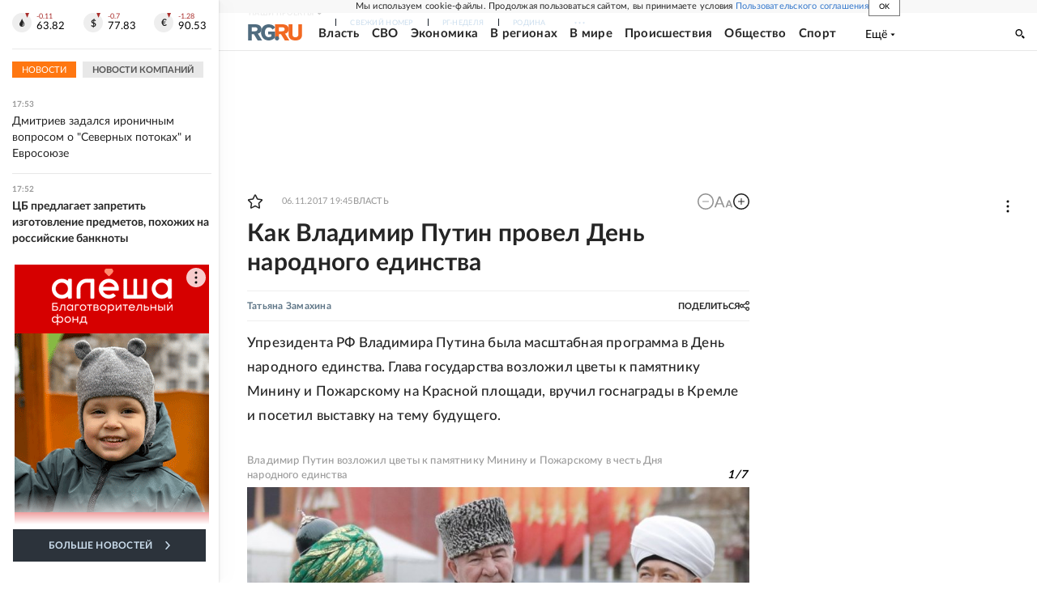

--- FILE ---
content_type: text/html
request_url: https://tns-counter.ru/nc01a**R%3Eundefined*rg_ru/ru/UTF-8/tmsec=mx3_rg_ru/176496618***
body_size: 17
content:
9CF27716696E4670G1768834672:9CF27716696E4670G1768834672